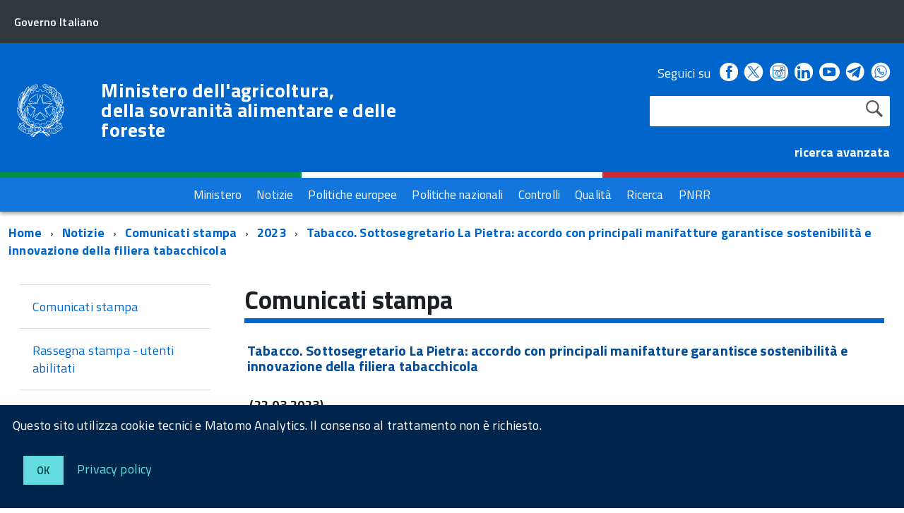

--- FILE ---
content_type: image/svg+xml
request_url: https://www.masaf.gov.it/flex/TemplatesUSR/Site/IT/images/logo75.svg
body_size: 22003
content:
<?xml version="1.0" encoding="UTF-8" standalone="no"?>
<svg
   xmlns:dc="http://purl.org/dc/elements/1.1/"
   xmlns:cc="http://creativecommons.org/ns#"
   xmlns:rdf="http://www.w3.org/1999/02/22-rdf-syntax-ns#"
   xmlns:svg="http://www.w3.org/2000/svg"
   xmlns="http://www.w3.org/2000/svg"
   xml:space="preserve"
   enable-background="new 0 0 135 150"
   viewBox="0 0 75 84.29171"
   height="84.29171"
   width="75"
   y="0px"
   x="0px"
   id="Layer_1"
   version="1.1"><metadata
     id="metadata3771"><rdf:RDF><cc:Work
         rdf:about=""><dc:format>image/svg+xml</dc:format><dc:type
           rdf:resource="http://purl.org/dc/dcmitype/StillImage" /><dc:title></dc:title></cc:Work></rdf:RDF></metadata><defs
     id="defs3769" /><g
     transform="matrix(0.56572714,0,0,0.56572714,-0.69259145,36.817254)"
     id="g30"><path
       d="m 102.538,33.74833 c 0.671,0 1.612,0.34 1.376,0.904 -0.234,0.568 -0.501,1.521 -1.031,1.585 -0.529,0.06 -1.56,-0.688 -1.56,-1.354 0,-0.666 0.545,-1.135 1.215,-1.135 z"
       id="path3742"
       style="clip-rule:evenodd;fill:#0066cc;fill-rule:evenodd" /><path
       d="m 44.217,52.02233 c 0.737,0.368 1.474,0.368 2.211,0 l -0.553,-0.87 -1.263,-1.104 c -0.685,-0.368 -1.238,-0.027 -1.659,1.024 z"
       id="path3744"
       style="clip-rule:evenodd;fill:#0066cc;fill-rule:evenodd" /><path
       d="m 81.96,77.60433 c -0.21,0.368 -0.079,0.736 0.396,1.104 0.474,0.371 0.867,0.448 1.183,0.238 z"
       id="path3746"
       style="clip-rule:evenodd;fill:#6f7072;fill-rule:evenodd" /><path
       d="m 133.047,4.64533 c 0.421,-2.842 0.132,-4.632 -0.867,-5.369 -1.054,-0.737 -2.344,-0.5 -3.869,0.71 -0.896,-0.474 -2.105,-0.026 -3.633,1.342 0.264,-0.684 0.289,-1.289 0.079,-1.815 1.369,-0.632 2.251,-1.33 2.646,-2.092 0.395,-0.763 0.593,-1.961 0.593,-3.593 0.157,-1 1.078,-2.79 2.763,-5.369 1.157,-2.58 0.342,-3.475 -2.447,-2.685 1.525,-1.369 2.289,-2.554 2.289,-3.554 0.105,-0.948 -0.289,-2.158 -1.185,-3.632 -0.368,-0.842 -0.921,-1 -1.658,-0.474 0.263,-0.526 0.408,-1.158 0.435,-1.895 0.026,-0.736 -0.461,-2.29 -1.461,-4.659 -0.157,-3.105 -0.896,-4.395 -2.21,-3.869 -0.211,-1.631 -0.738,-3.185 -1.58,-4.658 -1.264,-1.895 -2.263,-2.396 -2.999,-1.5 -2.055,-3.053 -3.977,-4.316 -5.765,-3.791 -0.054,-1.315 -0.501,-2.5 -1.343,-3.552 -0.474,-2 -1.054,-3.395 -1.737,-4.186 -0.948,-0.368 -1.605,0.159 -1.974,1.58 -0.158,-1.158 -0.526,-2.369 -1.106,-3.633 -0.579,-1.263 -1.499,-1.92 -2.763,-1.973 -0.474,-0.053 -0.921,0.026 -1.344,0.237 -0.841,-0.527 -1.551,-0.79 -2.131,-0.79 -1.79,-1.895 -3.421,-2.053 -4.895,-0.475 l -0.238,-1.657 c -0.527,-1.948 -1.579,-2.369 -3.159,-1.263 -2.578,-2.685 -4.789,-4.449 -6.632,-5.291 -1.527,-0.526 -2.528,-0.395 -3.001,0.396 -0.789,-0.79 -1.633,-1.291 -2.526,-1.501 -0.896,-0.21 -1.737,-0.447 -2.526,-0.711 -1.211,-0.052 -1.737,0.606 -1.58,1.974 -1.895,0.106 -3.197,0.435 -3.909,0.987 -0.71,0.553 -0.894,1.33 -0.552,2.33 0.342,1 1.118,1.816 2.33,2.447 -0.316,0.369 -0.447,0.948 -0.395,1.737 0.053,0.79 0.894,1.448 2.525,1.974 1.212,0.316 2.396,0.342 3.554,0.079 -0.263,1.21 0.158,1.974 1.263,2.29 1.526,1.58 3.422,1.975 5.686,1.185 l -0.237,1.5 3.08,1.263 c 0.105,1.475 0.789,2.527 2.054,3.158 l 1.207,0.522 c -0.261,0.03 -1.392,0.965 -1.407,1.114 -0.251,0.292 -0.928,1.746 0.717,2.067 1.252,0.143 2.623,0.271 3.939,0.243 0.033,0.388 0.269,1.018 0.519,1.467 0.225,0.475 0.775,1.167 1.697,2.167 0.855,0.93 2.467,1.848 3.827,2.425 -0.088,0.098 -0.461,1.124 -0.802,2.067 -0.417,1.152 -0.633,3.021 0.172,4.024 -0.175,-0.086 -0.929,0.441 -1.2,0.859 -0.982,1.52 1.148,3.7 1.486,4.45 -0.165,-0.019 -0.754,0.279 -1.064,0.501 -0.732,0.521 -0.483,3.138 1.598,3.585 0.521,0.251 2.912,1.64 4.105,2.856 0.233,0.238 0.903,1.498 1.858,2.752 0.51,0.67 1.049,1.799 2.297,1.827 1.14,3.693 3.019,7.22 5.271,10.664 -0.011,0.107 2.057,2.302 2.8,4.289 -0.251,1.285 -0.222,2.39 -0.227,2.453 -0.271,2.539 -0.729,4.87 -1.369,6.991 -2.24,-1.081 -2.604,0.393 -2.937,1.841 0.057,-0.073 -1.041,-0.214 -1.187,0.291 0.097,-0.876 -1.345,-1.647 -1.999,-1.182 -0.018,0.011 -0.719,0.505 -1.153,0.835 -0.147,0.112 -0.276,-0.723 -0.324,-1.347 -0.022,-0.428 -0.106,-1.894 0.167,-2.468 0.043,-0.094 0.572,-0.727 0.9,-1.315 0.665,-1.192 0.179,-4.948 -0.642,-7.547 -0.247,-0.779 -0.759,-1.151 -1.208,-1.328 -0.182,-0.071 -1.361,-0.004 -1.586,0.901 -0.063,-0.514 -0.893,-0.819 -1.508,-0.965 -1.727,-0.41 -3.574,2.907 -3.368,5.988 -1.257,-0.996 -2.915,-0.679 -2.714,1.048 0.282,2.415 3.915,6.707 4.025,8.645 -1.087,-0.971 -3.552,-0.995 -3.555,1.36 -0.002,0.716 0.583,1.929 0.827,2.447 -0.503,2.511 2.395,4.352 4.76,6.722 -0.042,1.122 0.343,1.137 0.704,1.574 -0.43,0.663 -3.078,4.835 -3.113,4.934 -0.128,0.053 -1.956,-0.972 -2.558,-0.441 -0.64,0.567 -1.159,1.339 -1.459,1.798 l 0.317,2.925 c 0.211,1.21 -0.435,2.566 -1.936,4.063 -1.5,1.501 -2.487,2.882 -2.961,4.147 -0.263,0.947 -1.29,1.975 -3.078,3.079 -0.105,-0.315 -0.527,-0.817 -1.264,-1.501 -0.105,-0.21 -0.316,-0.287 -0.632,-0.234 -1.79,0.473 -5.396,2.536 -10.818,5.222 -0.943,0.477 -2.286,1.671 -4.023,4.671 h -3.079 c -0.843,-1 -1.737,-1.617 -2.686,-2.459 -0.684,-0.526 -1.895,-0.582 -3.631,0.312 -1.632,-0.369 -3.263,-0.148 -4.896,0.903 -1,0.369 -1.737,0.384 -2.21,0.174 l -3.869,-4.214 c -8.001,-3.369 -12.371,-4.881 -13.108,-4.513 -0.789,0.474 -1.368,1.149 -1.736,2.043 -0.79,-0.367 -1.974,-1.371 -3.554,-3.005 l -2.447,-2.764 c -1.79,-1.999 -2.527,-3.896 -2.211,-5.688 l 0.395,-2.447 c 0.053,-0.368 0,-0.659 -0.158,-0.869 -0.579,-0.631 -1.604,-1.01 -2.131,-1.118 -0.113,-0.046 -0.455,-0.165 -0.844,1.262 0.103,0.34 -2.526,-3.464 -2.562,-3.594 0.708,-0.758 1.964,-3.005 2.681,-5.617 0.811,-2.959 1.187,-6.224 1.154,-7.472 0.124,-0.234 0.156,-0.298 0.299,-0.438 1.224,-0.939 2.777,-9.728 2.43,-11.842 -0.158,-0.843 -0.356,-1.276 -0.593,-1.303 -0.237,-0.027 -0.461,0.04 -0.671,0.197 l 0.474,-0.948 c 0.263,-0.685 0.263,-1.131 0,-1.342 -0.157,-0.167 -1.582,-0.145 -2.819,0.482 -0.151,-1.372 -0.801,-3.384 -1.135,-4.112 -0.111,-0.243 -0.454,0.018 -0.465,0.024 -2.21,1.339 -3.192,4.27 -3.978,7.905 l -0.634,0.581 c -2.834,3.551 -5.102,7.685 -6.07,12.334 -0.474,-0.739 -0.744,-1.806 -1.165,-3.201 -0.421,-1.392 -0.552,-2.328 -0.395,-2.801 0.421,-0.736 0.29,-1.421 -0.395,-2.054 -0.527,-0.527 -1.211,-2.895 -2.053,-7.106 0.052,-1.105 0.5,-2.764 1.342,-4.974 0.842,-2.211 2.25,-5.011 4.093,-8.17 0.1,-0.137 0.917,-1.024 1.168,-1.087 2.734,-0.679 14.879,-16.416 13.605,-23.743 -0.202,0.878 5.216,-8.647 5.652,-10.605 l 0.67,-0.218 0.79,-0.315 c 2.632,-1.053 4.87,-2.177 6.923,-3.125 l 3.184,-1.691 c 2.211,-0.947 4.317,-2.237 6.317,-3.869 2.105,-1.842 3.237,-3.763 3.395,-5.764 -0.368,-0.474 -1.447,-0.737 -3.237,-0.79 0.948,-1.053 1.448,-2.158 1.5,-3.317 -0.685,-0.947 -2.737,-1.105 -6.159,-0.473 -3.579,0.895 -6.712,2.29 -9.396,4.185 -2.738,1.737 -5.199,3.856 -7.383,6.356 -2.185,2.5 -3.935,5.093 -5.25,7.778 l 1.579,-3.632 c 0.79,-1.737 1.632,-3.764 2.527,-6.08 0.263,-1.105 0.276,-1.895 0.039,-2.369 -0.236,-0.473 -0.75,-0.605 -1.539,-0.395 -0.842,0.21 -2.369,1.316 -4.58,3.316 -2.422,2.475 -4.567,5.528 -6.435,9.16 -1.869,3.631 -3.146,6.5 -3.83,8.606 0.368,-2.368 0.316,-4.395 -0.158,-6.08 -0.263,-0.685 -0.842,-0.869 -1.736,-0.553 -0.843,0.58 -1.685,1.448 -2.527,2.606 -0.842,1.158 -1.658,2.277 -2.447,3.355 -0.79,1.08 -1.725,2.619 -2.803,4.62 -1.079,2 -2.027,4.37 -2.843,7.106 -0.816,2.738 -1.435,6.37 -1.856,10.896 -0.263,2.896 -0.052,6.002 0.632,9.318 0.842,3.316 1.684,5.764 2.526,7.343 0.843,1.58 1.632,2.501 2.37,2.764 0.473,1.158 1.105,3.08 1.895,5.766 0.421,1.262 0.605,2.223 0.552,2.882 -0.052,0.655 0.119,1.118 0.514,1.382 0.395,0.263 0.723,0.788 0.987,1.577 0.684,2.528 1.605,4.87 2.763,7.03 -0.21,1.157 -0.315,2.314 -0.315,3.471 -2.526,-7.313 -4.58,-12.843 -6.159,-16.581 -3.053,-6.789 -5.449,-9.895 -7.186,-9.316 -0.845,0.316 -1.371,1.079 -1.581,2.29 -0.053,0.473 -0.053,1.684 0,3.631 0.052,1.948 0.236,4.002 0.552,6.158 1.58,7.002 4.291,12.847 8.134,17.531 l 5.764,6.791 c 1.158,1.157 2.263,2.013 3.316,2.563 1.053,0.554 2.027,0.697 2.922,0.435 1.315,2.107 2.974,4.316 4.975,6.634 1.263,1.946 2.58,2.868 3.948,2.763 0.579,1.263 1.447,1.896 2.606,1.896 l 1.184,-0.157 c 1.631,1.578 3.106,2.84 4.421,3.79 l -1.5,4.264 c -2.632,0.368 -5.054,0.578 -7.265,0.631 -2.053,-1.476 -4.947,-3.475 -8.685,-6.002 l -0.237,-4.737 c -0.106,-1.631 0.184,-3.001 0.868,-4.105 0.158,-0.895 -0.342,-1.712 -1.5,-2.447 -1.737,-0.842 -2.475,-1.186 -3.212,-1.027 -0.315,0.104 -0.054,0.396 -0.054,0.869 v 0.295 c 0,-0.239 0.103,-0.319 0.405,-0.218 2.21,0.582 3.208,1.318 3.049,2.213 -0.685,1.156 -1.015,2.475 -0.962,3.947 l 0.071,4.106 c -2.79,-1.841 -5.795,-3.476 -9.005,-4.896 0.368,-0.052 0.788,-0.095 1.261,-0.119 0.474,-0.027 0.789,-0.196 0.947,-0.512 0.157,-0.319 -0.133,-0.501 -0.87,-0.554 -1.631,0 -2.683,0.13 -3.158,0.396 -0.368,0.42 -0.29,0.865 0.237,1.339 3.79,1.896 7.132,3.79 10.028,5.688 4.579,2.896 8.132,5.263 10.659,7.106 2.475,-0.052 5.948,-0.396 10.423,-1.027 l 6.791,-1.262 c 2.789,-0.529 5.685,-0.975 8.685,-1.343 1.105,-0.158 2.5,-0.264 4.186,-0.315 1.684,-0.053 3.237,-0.187 4.658,-0.396 1.369,2.58 2.211,4.842 2.527,6.791 0.158,1 0.026,1.554 -0.395,1.659 -6.265,2.313 -10.765,3.775 -13.502,4.379 -2.737,0.606 -5.212,1.146 -7.423,1.62 -5.526,0.999 -10.975,1.816 -16.344,2.447 -1.369,-0.368 -5.317,-2.395 -11.844,-6.08 -4.633,-2.787 -7.87,-5.053 -9.712,-6.788 -2.105,-2.265 -2.948,-3.632 -2.526,-4.109 1.368,-2.262 2.29,-4.264 2.763,-5.999 0.21,-0.736 0.263,-1.314 0.158,-1.735 -0.579,-1.792 -0.158,-2.714 1.264,-2.767 3.526,-0.21 5.896,-0.263 7.106,-0.157 0.526,0.052 0.869,-0.105 1.026,-0.474 l 1.185,-2.367 -0.711,-0.315 -0.967,1.578 -0.01,-1.596 v 2.069 l -8,0.157 c -0.685,0 -1.499,0.263 -1.948,0.789 -0.447,0.526 -0.584,1.581 -0.164,3.159 0.053,0.578 -0.035,1.08 -0.141,1.501 -0.368,1.683 -1.373,3.737 -2.953,6.156 -0.21,0.372 -0.133,0.923 0.261,1.659 0.396,0.739 1.375,1.896 2.954,3.475 0.685,0.684 1.72,1.528 3.115,2.527 1.395,0.999 3.854,2.528 7.381,4.579 4.158,2.476 8.131,4.526 11.921,6.161 0.79,0.052 6.053,-0.659 15.791,-2.132 l 0.079,0.865 c -2.79,2.107 -4.58,2.978 -5.369,2.605 -1.106,0.105 -1.448,0.922 -1.026,2.451 0.315,0.684 0.895,1.157 1.736,1.42 l 1.027,1.185 2.921,1.736 c 1.105,0.315 2.158,0.315 3.158,0 0.948,-0.368 1.58,-1.186 1.895,-2.447 l 0.311,-0.312 3.164,-3.163 2.289,-1.735 c 1.79,-0.315 2.948,-0.946 3.475,-1.896 0.105,-0.842 0.342,-1.367 0.71,-1.578 l 2.764,-1.896 c 0.105,-0.263 1.237,0.186 3.396,1.343 1.053,0.263 1.974,0.21 2.764,-0.158 l 2.053,-1.185 c 1.843,0.424 5.079,2.714 9.712,6.872 -0.053,0.474 0.237,1.023 0.868,1.658 0.368,0.474 1.369,0.866 3.001,1.182 l 1.104,2.055 1.106,0.396 c 1.63,0.053 3.157,-0.529 4.579,-1.739 l 1.737,-0.554 c 0.895,-0.684 1.29,-1.368 1.186,-2.052 l -0.712,-0.712 -1.501,-0.393 c -1.896,-0.897 -3.814,-2.106 -5.763,-3.632 l -1.264,-0.95 c 5.738,1.003 12.869,1.791 21.398,2.37 1.052,0.21 2.46,-0.33 4.224,-1.62 1.763,-1.287 7.093,-5.091 15.989,-11.409 1.317,-1.42 2.369,-3.051 3.158,-4.895 -0.789,-0.736 -1.487,-1.788 -2.092,-3.159 -0.604,-1.367 -0.987,-2.524 -1.145,-3.475 -0.211,-0.895 -0.237,-1.697 -0.079,-2.409 0.157,-0.708 -0.079,-1.381 -0.71,-2.013 -0.265,-0.368 -0.87,-0.603 -1.816,-0.708 -1.685,-0.157 -3.58,-0.133 -5.686,0.077 -1.001,-0.105 -1.579,-0.34 -1.737,-0.712 l 0.079,-1.893 c 0.158,-0.842 -0.079,-1.21 -0.71,-1.104 -2.317,0.578 -3.712,1.156 -4.187,1.735 -0.684,0.736 -0.657,1.525 0.081,2.37 0.578,0.525 0.867,1.129 0.867,1.816 -0.315,3.475 -0.604,5.816 -0.867,7.026 -3.845,3.054 -6.45,4.923 -7.819,5.606 -1.104,0.368 -3.578,0.21 -7.421,-0.474 -0.843,-0.736 -1.448,-2.002 -1.816,-3.79 1.315,-0.789 2.711,-1.739 4.185,-2.844 1,-0.157 1.843,-0.354 2.526,-0.593 0.686,-0.234 1.027,-0.88 1.027,-1.935 0.684,-0.264 1.184,-0.842 1.499,-1.736 l 4.581,-5.525 c 1.473,-1.266 3.078,-2.002 4.815,-2.213 2.105,-0.157 4.844,-1.343 8.212,-3.552 0.527,-0.582 0.527,-1.396 0,-2.45 1.001,-0.579 2.633,-2.209 4.896,-4.896 0.894,-1.262 1.104,-2.657 0.631,-4.183 2.105,-2.528 3.291,-4.526 3.554,-6.003 0.21,-1.314 0.184,-2.738 -0.079,-4.263 0.999,-0.632 1.697,-1.172 2.094,-1.62 0.395,-0.445 0.591,-1.066 0.591,-1.855 0,-0.788 -0.29,-1.447 -0.868,-1.974 1.529,-2.152 1.713,-4.1 0.554,-5.837 z m -73.564,-63.01 c 0,1 -0.5,2.105 -1.711,3.316 -1.843,1.685 -4.043,3.238 -6.807,4.659 -2.764,1.422 -6.465,3.105 -10.465,5.053 v -0.473 c 5,-4 10.03,-7.264 14.61,-9.792 1.211,-0.737 0.739,-0.947 -0.682,-0.632 -1.58,0.79 -3.29,1.764 -5.184,2.922 -3.159,2.053 -6.225,4.08 -9.225,6.08 l 0.085,-0.948 c 6.001,-5.264 10.926,-8.658 14.769,-10.186 1.896,-0.42 3.504,-0.42 4.61,0.001 z m -17.91,1.895 c 2.869,-2.369 6.303,-4.211 10.304,-5.528 1.948,-0.526 3.632,-0.763 5.053,-0.71 0.685,0.158 0.869,0.552 0.553,1.184 l -1.737,2.29 c -1.527,0.211 -3.619,1.08 -6.277,2.606 -2.659,1.527 -5.515,3.554 -8.567,6.08 l -1.105,0.711 c -0.579,-0.422 -1.632,-0.237 -3.158,0.552 4.843,-4.053 9.054,-7.133 12.634,-9.238 2.316,-1.158 3.658,-1.974 4.027,-2.448 -1.159,0.316 -2.79,1.041 -4.896,2.172 -2.106,1.131 -5.58,3.487 -10.423,7.066 l -4.659,4.185 c 2.631,-3.579 5.382,-6.553 8.251,-8.922 z m -4.856,8.765 c 0.842,-0.475 1.421,-0.659 1.737,-0.553 0.21,0.527 0.263,1.25 0.158,2.172 -0.105,0.922 -0.79,2.856 -2.054,5.803 l -2.921,5.686 c -2.053,0.263 -4,1.211 -5.843,2.843 0.948,-1.631 2.093,-3.5 3.435,-5.606 1.343,-2.105 3.435,-5.264 6.278,-9.475 0.473,-0.79 0.487,-0.987 0.04,-0.592 -0.448,0.396 -1.646,1.908 -3.593,4.541 -1.948,2.631 -4.553,6.712 -7.817,12.238 -0.895,1.369 -3.041,4.667 -6.581,10.097 l 0.432,-1.224 4.744,-8.399 4.563,-8.528 c 2.157,-3.845 4.632,-6.845 7.422,-9.003 z m -19.346,19.344 c 2.105,-3.421 4.633,-8.264 7.581,-14.528 0.895,-1.843 2.21,-3.922 3.948,-6.237 0.526,-1.212 0.237,-1.186 -0.869,0.079 -2.579,3.211 -5.58,8.291 -9.001,15.239 l 1.5,-3.79 c 0.264,-0.842 1.106,-2.75 2.527,-5.725 1.421,-2.974 2.816,-5.33 4.185,-7.067 1.369,-1.737 2.316,-2.869 2.843,-3.395 1.895,-1.632 3,-2.395 3.316,-2.291 0.263,0.211 0.342,0.553 0.237,1.026 l -3.869,9.95 c -2.527,4.895 -5.843,10.001 -9.949,15.317 -1.737,1.896 -2.816,3.106 -3.238,3.633 -0.42,0.526 -0.762,1.026 -1.026,1.5 l 0.316,-1.342 z m 2.133,9.003 c -1.106,2.053 -1.949,3.895 -2.527,5.527 l -0.632,-0.079 1.658,-5.132 z m -5.843,13.422 0.552,-2.29 0.474,-2.29 1.263,-0.238 -1.58,4.265 -1.105,3.71 z m -0.317,-8.606 c 0.369,-2.369 0.869,-4.527 1.5,-6.474 l 0.632,0.79 z m -3,15.712 -0.315,-0.631 c -0.315,-0.474 0.236,-3.554 1.658,-9.239 -0.527,4.212 -0.974,7.502 -1.343,9.87 z m -1.184,-4.5 c -0.422,-2.158 -0.171,-6.699 0.75,-13.621 0.921,-6.922 2.092,-11.857 3.513,-14.805 0.685,-1.526 0.658,-1.764 -0.079,-0.711 -3.211,5.475 -5.08,13.555 -5.605,24.241 -0.106,3.737 0.105,6.435 0.631,8.093 0.527,1.658 1.132,2.619 1.816,2.882 0.368,0.21 0.763,0.184 1.187,-0.079 -0.048,-0.014 -0.299,1.419 -0.245,1.736 -1.41,-0.633 -2.445,-1.704 -3.074,-3.197 -0.632,-1.5 -1.224,-3.46 -1.777,-5.883 -0.553,-2.421 -0.776,-5.316 -0.671,-8.685 0.264,-4 0.842,-7.896 1.737,-11.687 1.316,-5.264 4,-10.264 8.054,-15.002 0.895,-1 1.448,-1.237 1.659,-0.711 0.21,2.105 0.197,4.145 -0.04,6.119 -0.237,1.974 -0.75,4.171 -1.54,6.594 -2.054,6.843 -3.29,11.448 -3.711,13.818 -0.789,2.792 -1.658,6.423 -2.605,10.898 z m 2.34,7.581 v -1.264 c 2,-2.158 1.765,-4.211 2.501,-6.159 l 2.773,-7.106 3.22,-7.501 c 1.737,-3.369 4.189,-7.211 7.295,-11.528 1.842,-2.157 3.49,-3.316 4.91,-3.474 0.37,0.527 0.377,1.606 0.008,3.237 -0.368,1.632 -0.997,3.343 -1.892,5.132 -0.06,0.022 -0.133,0.054 -0.052,0.098 -3.403,6.267 -6.702,10.813 -9.896,13.641 l 5.446,-8.844 2.6,-4.737 c 1,-1.79 1.172,-2.422 0.54,-1.895 -5.316,8.001 -8.526,13.028 -9.579,15.081 -1.053,2.053 -2.13,3.974 -3.129,5.764 -1.001,1.79 -2.007,3.185 -2.322,4.185 -0.315,1 -0.423,2.79 -2.423,5.37 z m 21.189,3.237 c -0.158,2.369 -0.685,5.317 -1.579,8.844 -0.053,-2.896 -0.184,-4.844 -0.395,-5.845 l 0.711,-1.973 c 0.053,-0.685 -0.08,-0.711 -0.396,-0.079 l -0.473,0.867 -0.079,-1.578 1.184,-1.501 c 0.79,-0.788 1.133,-0.368 1.027,1.265 z m -1.184,-4.264 c 0.684,-0.158 0.815,0.158 0.395,0.947 l -1.5,2.211 c -0.105,-0.895 -0.237,-1.658 -0.395,-2.291 0.527,-0.367 1.026,-0.656 1.5,-0.867 z m -6.238,3.711 c 1.105,-4.369 2.158,-6.685 3.158,-6.948 0.58,1.527 1.054,4.356 1.422,8.488 0.368,4.134 0.368,7.857 0,11.175 -0.474,4.211 -1.184,7.051 -2.132,8.527 l -1.026,2.208 c 0,-3.264 0.04,-5.922 0.118,-7.973 0.079,-2.055 0.158,-4.779 0.237,-8.173 0.079,-3.396 0.302,-7.252 0.671,-11.568 0.21,-1.053 0.158,-1.289 -0.158,-0.71 -0.843,4.37 -1.343,9.975 -1.501,16.819 l -0.079,4.499 -0.158,6.16 -1.026,-1.186 c -0.737,-3.685 -1.053,-7.552 -0.948,-11.605 0.159,-3.002 0.633,-6.238 1.422,-9.713 z m -6.988,13.226 c 0.869,-3.871 2.855,-7.882 5.961,-12.042 -0.526,2.158 -0.816,3.764 -0.869,4.815 -2.316,4.001 -4.106,7.977 -5.369,11.925 -0.315,1.21 -0.579,2.657 -0.79,4.341 -0.156,-2.156 0.199,-5.172 1.067,-9.039 z m 5.173,6.592 -1.737,-2.209 1.263,-3.159 c -0.053,1.735 0.105,3.527 0.474,5.368 z m 15.949,32.611 1.105,-3.159 3.632,2.37 z m 8.685,-1.578 -5.922,-3.555 -5.448,-3.633 -1.026,-1.343 c -0.316,-0.368 -0.75,-0.445 -1.303,-0.235 -0.553,0.211 -0.987,-0.105 -1.304,-0.946 -1.421,0.841 -2.869,0.525 -4.342,-0.95 l -2.606,-3.156 -2.447,-4.186 -0.869,-0.632 c -0.499,0.319 -1.052,0.432 -1.657,0.344 -1.03,-0.137 -2.211,-0.82 -3.396,-2.079 -0.737,-0.688 -2.317,-3.397 -4.738,-8.135 -3.21,-6.107 -5.395,-10.711 -6.553,-13.817 -0.842,-2.581 -1.395,-4.211 -1.658,-4.895 -0.264,-0.685 -0.369,-0.698 -0.317,-0.041 0.053,0.658 0.448,2.134 1.185,4.424 0.736,2.289 2.105,5.645 4.106,10.066 1.736,3.579 3.448,6.844 5.132,9.789 -3.896,-4.211 -6.712,-8.159 -8.449,-11.844 -1.737,-3.633 -2.896,-6.999 -3.474,-10.105 -0.263,-1.106 -0.422,-2.805 -0.475,-5.094 -0.052,-2.289 -0.026,-3.565 0.079,-3.83 0.263,-0.79 0.632,-1.131 1.106,-1.026 0.315,0 1.04,0.75 2.171,2.25 1.132,1.5 2.671,4.87 4.619,10.108 1.948,5.234 3.145,8.671 3.593,10.305 0.448,1.63 0.895,3.051 1.342,4.264 0.448,1.209 0.987,2.447 1.619,3.709 0.947,1.894 1.895,3.184 2.843,3.871 1.249,0.884 2.16,1.041 2.759,0.467 l -2.888,-5.165 c -0.262,-0.115 -0.558,-0.137 -0.898,-0.042 -0.058,0.004 -0.093,-0.018 -0.147,-0.018 -0.003,0 -0.004,0.021 -0.005,0.021 -0.121,-0.004 -0.205,-0.046 -0.311,-0.063 -0.119,-0.021 -0.252,-0.031 -0.351,-0.073 -0.093,-0.039 -0.153,-0.116 -0.228,-0.176 -0.089,-0.07 -0.191,-0.126 -0.255,-0.225 -0.058,-0.088 -0.079,-0.214 -0.116,-0.322 -0.038,-0.112 -0.094,-0.207 -0.11,-0.34 -0.034,-0.267 -0.027,-0.579 0.023,-0.937 0.105,-0.946 0.448,-2.577 1.026,-4.895 1.159,-3.896 2.816,-7.763 4.975,-11.605 -0.263,1.683 -0.395,3.103 -0.395,4.264 -1.948,4.368 -3.369,7.896 -4.264,10.578 -0.474,1.949 -0.448,2.896 0.079,2.844 l 0.631,-0.316 -0.473,-1.104 0.315,-0.869 0.948,1.658 0.553,-0.396 0.474,0.711 -0.474,0.712 3.553,5.13 0.869,-0.708 0.632,0.708 c -1.053,1.056 -1.475,1.739 -1.264,2.055 0.949,1.735 1.816,3.131 2.606,4.187 1.58,2.313 2.869,2.973 3.869,1.974 0.315,-0.263 0.711,-0.21 1.184,0.158 0.474,0.368 1.001,1.157 1.58,2.366 l -0.079,-1.816 -2.921,-2.763 -1.659,-3.316 c -1.369,-1.946 -2.342,-3.447 -2.921,-4.499 -0.579,-1.055 -1.303,-2.317 -2.171,-3.79 -0.868,-1.476 -1.934,-3.135 -3.197,-4.976 l 0.237,-0.869 2.527,3.078 c 2.264,2.896 3.855,5.095 4.776,6.596 0.921,1.5 1.461,1.854 1.619,1.065 l 0.474,-1.5 0.71,0.396 -0.473,3.079 -0.158,0.946 c -0.054,0.736 0.092,1.171 0.434,1.305 0.342,0.129 0.645,0.617 0.908,1.458 0.158,0.526 0.987,1.62 2.488,3.278 1.5,1.658 3.079,3.054 4.737,4.184 1.659,1.132 3.027,2.055 4.106,2.766 1.08,0.709 1.593,1.406 1.54,2.09 l 1.5,0.315 -0.394,-1.893 0.947,-0.239 c 0.474,0.316 0.869,0.898 1.185,1.739 1.369,1.052 2.553,1.894 3.553,2.524 z m -25.898,-25.662 0.475,-0.473 2.21,3.709 -0.238,0.474 z m 3.711,7.423 0.869,-1.108 2.053,2.925 1.185,2.132 0.395,1.182 c -0.736,-0.368 -1.368,-0.919 -1.896,-1.658 l -1.263,-1.655 z m 27.478,17.289 -3.396,-2.366 c -1.368,-1.634 -2.368,-2.815 -3,-3.556 -0.631,-0.736 -1.237,-1.263 -1.815,-1.578 -0.844,-0.473 -1.527,-0.631 -2.054,-0.473 -0.368,0.104 -0.762,0.631 -1.184,1.577 l -0.158,-0.157 c 0.21,-0.895 0.54,-1.448 0.987,-1.659 0.447,-0.21 1.014,-0.157 1.698,0.158 l 3.789,1.816 6.475,2.447 c 1.58,1.687 2.553,2.844 2.921,3.475 -1.315,0.159 -2.737,0.263 -4.263,0.316 z m 2.053,16.504 c -2.211,2.16 -4.711,4.211 -7.501,6.16 l -0.948,-0.315 c 1.632,-1.003 3.948,-2.633 6.949,-4.898 l 1.343,-1.5 -0.711,-0.077 c -1,0.894 -2.145,1.802 -3.435,2.724 -1.29,0.923 -2.776,1.803 -4.461,2.645 l -2.291,1.107 0.396,0.474 1.737,0.234 c 1,0.632 1.421,1.267 1.263,1.897 -0.527,0.789 -1.369,0.894 -2.526,0.315 l -1.895,-1.027 c -0.685,-0.684 -1.369,-1.157 -2.053,-1.42 l -0.79,-0.631 0.315,-0.717 2.369,1.022 h 0.711 l -0.395,-1.496 2.843,-1.773 c 0.736,-0.262 1.053,-0.73 0.947,-1.361 l 0.237,-1.432 c 1.21,0.263 2.526,0.059 3.948,-0.597 1.421,-0.659 2.763,-1.042 4.026,-1.147 0.791,0.526 0.764,1.129 -0.078,1.813 z m 33.005,-123.019 0.159,-1.816 -1.501,0.315 c -1.421,0.475 -2.843,0.053 -4.263,-1.263 -0.949,0.158 -1.344,-0.21 -1.186,-1.105 0.368,-0.79 0.263,-1.21 -0.315,-1.263 l -2.29,0.237 c -1.475,-0.21 -2.447,-0.632 -2.922,-1.263 -0.316,-0.527 -0.105,-1.185 0.633,-1.974 -1.422,-0.58 -2.304,-1.21 -2.646,-1.895 -0.342,-0.685 -0.132,-1.237 0.631,-1.659 0.763,-0.42 2.172,-0.5 4.226,-0.236 -0.474,-0.58 -0.607,-1.185 -0.395,-1.816 0.052,-0.631 1.42,-0.289 4.105,1.026 l 1.578,0.948 c 0.422,-0.79 1.132,-1.026 2.133,-0.711 1.21,0.579 2.343,1.277 3.395,2.092 1.054,0.816 2.236,1.987 3.554,3.514 1.105,-0.737 1.895,-0.579 2.368,0.473 l 0.236,1.895 c -1.157,-1.105 -2.578,-1.184 -4.264,-0.236 l -1.104,-0.474 c -1.526,-1.842 -2.448,-3.238 -2.765,-4.186 -0.315,-1.21 -0.473,-1.315 -0.473,-0.315 0.053,1.053 0.684,2.396 1.895,4.027 -2.315,-0.736 -4.015,-1.684 -5.093,-2.843 -1.079,-1.158 -1.909,-2.131 -2.487,-2.921 -0.578,-0.947 -0.815,-0.947 -0.71,0 0.631,1.159 1.501,2.238 2.604,3.238 -0.841,-0.369 -1.632,-0.737 -2.368,-1.106 -1.843,-0.789 -3.369,-1.21 -4.579,-1.263 -0.58,0 -0.606,0.105 -0.079,0.315 2.054,0.527 3.54,1.014 4.46,1.461 0.923,0.448 1.541,0.855 1.857,1.224 -1.475,0.632 -3.002,0.921 -4.581,0.869 -1,-0.053 -1.446,-0.026 -1.342,0.079 0.105,0.105 0.421,0.211 0.947,0.315 1.895,0.211 3.816,10e-4 5.764,-0.631 1.422,0.737 3.08,1.447 4.976,2.132 -1.159,0.263 -2.291,0.79 -3.396,1.58 -0.421,0.526 -0.211,0.552 0.631,0.079 0.843,-0.632 2.105,-1.027 3.79,-1.185 l 1.343,0.552 c -0.104,1.422 0.237,2.869 1.026,4.344 l -0.868,0.315 z m 9.003,8.446 c -2.949,0.053 -3.542,-0.019 -3.71,-0.472 -0.11,-0.35 -0.172,-0.67 0.866,-1.263 l 0.533,-0.896 c -1.713,-0.783 -3.294,-1.713 -3.377,-3.841 l 1.422,-0.553 c 0.631,-0.736 0.646,-1.29 0.04,-1.658 -0.606,-0.369 -0.936,-1.343 -0.988,-2.921 0.58,-1.263 2,-1.263 4.266,0 0.999,-1.948 2.21,-2.527 3.63,-1.737 -1.524,0 -2.421,0.658 -2.684,1.974 -0.158,0.842 -0.158,1.869 0,3.08 -0.526,-0.737 -1.159,-1.368 -1.896,-1.895 -1.422,-0.736 -1.685,-0.658 -0.789,0.236 0.895,0.895 1.686,1.816 2.369,2.764 -1.159,0.947 -2.421,1.369 -3.79,1.264 -0.474,0.21 -0.395,0.342 0.236,0.395 0.631,0.158 1.369,0.105 2.211,-0.158 -0.105,0.842 0.172,2.24 0.54,3.081 0.499,0.719 1.165,1.354 1.947,1.931 -0.367,0.105 -0.668,0.301 -0.826,0.669 z m 1.657,1.503 c -0.053,-0.632 0.5,-0.987 1.658,-1.066 1.157,-0.079 1.342,-0.408 0.553,-0.987 -1.527,-0.527 -2.789,-1.422 -3.79,-2.685 -0.684,-0.895 -0.684,-1.526 0,-1.895 l 1.185,-0.315 0.553,-0.711 -0.71,-2.764 c -0.211,-1.421 0.184,-2.421 1.183,-3 1.422,-0.21 2.817,0.211 4.185,1.264 0.053,-0.737 0.541,-0.96 1.463,-0.671 0.92,0.29 1.775,2.25 2.564,5.883 l 1.264,0.473 c 0.421,-1 0.763,-1.5 1.027,-1.5 0.421,0 0.842,0.868 1.263,2.606 1.054,0.947 1.554,2.5 1.501,4.658 -0.684,0.895 -1.054,2 -1.104,3.317 l -0.633,-1.422 c -0.368,-1.579 -0.526,-3.237 -0.474,-4.974 -0.053,-0.736 -0.132,-0.736 -0.236,0 -0.158,1.527 -0.185,2.816 -0.079,3.869 -1.422,-1.843 -2.949,-3.5 -4.581,-4.975 -0.315,-1.158 -0.421,-2.474 -0.315,-3.948 -0.158,-1.263 -0.289,-1.552 -0.395,-0.869 -0.105,1.58 -0.053,3.053 0.157,4.422 -1.211,-1.21 -2.631,-2.974 -4.264,-5.291 -0.42,-0.736 -0.604,-0.894 -0.552,-0.473 0.999,1.895 2.053,3.474 3.157,4.738 1.106,1.263 2,2.263 2.686,3 -1.369,-0.422 -2.554,-0.698 -3.553,-0.829 -1.002,-0.132 -1.922,-0.409 -2.764,-0.83 -0.79,-0.158 -0.764,0.026 0.077,0.552 0.476,0.316 1.437,0.606 2.883,0.869 1.448,0.264 2.803,0.711 4.067,1.343 0.684,0.42 1.605,1.5 2.763,3.237 l 0.948,2.132 c -1.475,-0.789 -3.106,-1.342 -4.896,-1.658 -1.788,-0.316 -2.842,-0.605 -3.157,-0.869 -1.369,-0.579 -1.527,-0.526 -0.474,0.159 0.315,0.315 1.434,0.67 3.355,1.065 1.922,0.395 3.776,1.145 5.566,2.25 l 0.157,0.473 c -0.368,0.422 -0.499,1.001 -0.395,1.737 l 0.553,1.58 c -0.474,-0.58 -1.131,-0.315 -1.974,0.79 0.315,-0.685 0.236,-1.316 -0.237,-1.895 -0.736,-1.105 -2.526,-2.29 -5.37,-3.553 l -0.473,0.869 c -2.316,-0.738 -3.763,-2.106 -4.342,-4.106 z m 19.226,39.361 c -0.552,-0.816 -1.343,-2.066 -2.368,-3.751 -1.025,-1.685 -1.776,-3.053 -2.251,-4.105 -0.474,-1.053 -0.553,-2.132 -0.237,-3.237 0.315,-1.106 0.579,-1.948 0.791,-2.527 0.21,-0.579 0.184,-0.685 -0.079,-0.316 -0.633,1.105 -1.08,2.185 -1.343,3.237 l -1.579,-4.501 c 0.157,-1.789 1.105,-4.078 2.843,-6.868 0.526,-0.948 0.474,-1.027 -0.159,-0.238 -1.578,2.105 -2.605,4.238 -3.078,6.396 l -2.447,-5.448 c -0.053,-1 0.578,-2.896 1.895,-5.685 0.684,-1.475 0.526,-1.422 -0.475,0.158 -0.842,1.579 -1.446,3.053 -1.816,4.421 -0.736,-3 -1.446,-5.554 -2.132,-7.659 l -0.553,-0.158 0.316,0.869 c 0.42,2.632 1.001,4.922 1.737,6.87 -1,-0.895 -2.132,-1.632 -3.395,-2.21 -0.686,-0.368 -0.686,-0.29 0,0.237 1.525,0.895 2.685,1.79 3.473,2.685 0.632,1.474 1.212,2.816 1.737,4.027 -0.946,-0.685 -2.552,-1.473 -4.815,-2.369 -0.843,-0.158 -0.843,-0.053 0,0.316 2.842,1.158 4.605,2.29 5.289,3.395 l 1.58,4.185 c -0.579,0 -1.343,-0.868 -2.29,-2.605 -0.791,-1.475 -2.765,-2.896 -5.922,-4.265 -0.631,-0.263 -0.922,-0.815 -0.868,-1.658 0.105,-0.579 0.71,-0.816 1.816,-0.711 -0.317,-0.895 -0.686,-1.605 -1.106,-2.132 l -0.631,-0.947 c -0.843,-1.737 -0.344,-2.605 1.499,-2.606 -0.684,-1.053 -0.921,-1.868 -0.71,-2.447 -0.053,-1 0.184,-1.974 0.71,-2.922 0.315,-0.632 0.554,-1.263 0.712,-1.895 0.999,0.58 1.907,1.066 2.725,1.46 0.814,0.396 1.25,1.119 1.302,2.171 l -0.394,2.448 c 0.157,0.474 0.578,0.315 1.262,-0.474 0.684,-0.947 1.237,-1.5 1.658,-1.658 0.579,0.263 1.133,0.737 1.658,1.421 0.526,1 0.342,2.843 -0.552,5.527 l -0.869,2.211 c 1.79,-2.369 3.237,-3.5 4.342,-3.395 0.368,0.263 0.487,0.803 0.356,1.618 -0.132,0.816 -0.132,1.671 0,2.566 0.131,0.895 -0.172,1.659 -0.908,2.29 -0.736,0.632 -1.238,1.658 -1.501,3.079 1.685,-1.263 2.368,-1.026 2.053,0.711 l -0.946,3.396 c -0.264,1.631 0,2.395 0.789,2.29 0.79,-0.105 1.276,0 1.462,0.315 0.183,0.315 0.223,0.869 0.117,1.659 -0.474,1.105 -0.684,1.829 -0.631,2.171 0.053,0.342 0.196,0.632 0.433,0.869 0.238,0.237 0.751,0.184 1.541,-0.158 0.789,-0.342 1.184,-0.105 1.184,0.71 0,0.817 0.014,1.606 0.04,2.37 0.026,0.763 0.275,1.514 0.751,2.25 0.368,0.527 0.841,0.869 1.42,1.026 l 0.712,-0.869 c -1.054,0.053 -1.541,-0.631 -1.461,-2.053 0.077,-1.421 0.065,-2.526 -0.04,-3.316 -0.421,-1 -0.842,-1.553 -1.264,-1.659 -0.421,-0.105 -1.395,-2.737 -2.921,-7.896 l 1.658,0.079 c 1.21,4.422 2.185,6.804 2.921,7.146 0.736,0.342 1.08,0.736 1.027,1.184 -0.053,0.447 0.079,1.408 0.395,2.882 0.946,-0.264 1.5,-1.132 1.658,-2.606 0.263,-1.369 -0.132,-2.421 -1.186,-3.158 -1.104,-0.632 -1.737,-1.21 -1.895,-1.738 -0.315,-0.895 0.026,-1.447 1.027,-1.658 0.578,-0.315 -0.817,-1.579 -4.185,-3.789 -1.737,-1.212 -2.266,-2.291 -1.58,-3.238 0.263,-0.473 0.751,-0.46 1.461,0.04 0.71,0.5 1.171,0.619 1.381,0.356 0.368,-0.737 0.079,-1.251 -0.867,-1.54 -0.949,-0.29 -1.396,-0.619 -1.343,-0.987 -0.053,-1.631 -0.027,-2.736 0.078,-3.316 0.105,-0.58 0.053,-1.263 -0.157,-2.053 -0.579,-0.842 -1.685,-0.79 -3.317,0.158 0.37,-0.895 0.461,-1.764 0.277,-2.606 -0.185,-0.842 -0.593,-1.658 -1.224,-2.448 l -0.789,-2.448 c -0.212,-0.843 0.263,-1.421 1.42,-1.737 -0.368,-1.632 -0.368,-2.79 0,-3.475 0.368,-0.737 0.633,-1.342 0.791,-1.816 0.157,-0.474 0.631,-0.526 1.42,-0.158 0.79,0.368 2.053,1.763 3.79,4.185 0.844,-0.948 1.658,-0.605 2.449,1.026 0.946,1.474 1.314,3.238 1.104,5.291 1.947,-1.053 2.631,-0.343 2.053,2.132 0.843,1.737 1.355,3.092 1.539,4.066 0.185,0.974 0.026,1.882 -0.474,2.725 -0.499,0.841 -0.736,1.486 -0.71,1.935 0.026,0.447 0.211,0.434 0.553,-0.04 0.342,-0.474 1.04,-0.869 2.093,-1.185 0.684,1.474 0.974,2.448 0.868,2.921 0,0.58 -0.356,1.211 -1.065,1.895 -0.711,0.685 -1.119,1.501 -1.225,2.448 0,0.474 0.237,0.71 0.711,0.71 l 1.421,-0.395 c 0.736,-0.105 0.763,0.474 0.079,1.737 -0.736,1.368 -1.276,2.526 -1.618,3.474 -0.342,0.948 -0.514,1.711 -0.514,2.291 -0.053,1.21 -0.263,1.921 -0.631,2.132 0.105,-1.527 0.064,-3.119 -0.119,-4.777 -0.185,-1.659 -0.514,-3.513 -0.987,-5.567 0.421,-0.368 1.001,-1.605 1.737,-3.711 0.368,-1.052 0.29,-1.184 -0.236,-0.395 -0.579,1.58 -1.159,2.553 -1.737,2.921 -0.578,-1.947 -1.212,-4.316 -1.896,-7.106 0.789,-1.316 1.29,-2.974 1.501,-4.975 0.053,-1.685 -0.053,-1.816 -0.315,-0.395 -0.317,2.001 -0.896,3.553 -1.737,4.659 -0.686,-2.21 -1.422,-4.29 -2.211,-6.238 0.263,-1.105 0.368,-2.395 0.315,-3.869 -0.053,-1.473 -0.184,-1.526 -0.395,-0.158 0,1.105 -0.133,2.053 -0.396,2.843 l -1.736,-4.422 -1.105,-2.526 c -0.368,-0.842 -0.5,-0.842 -0.395,0 l 1.025,3.316 c -0.789,-0.895 -1.527,-1.552 -2.211,-1.974 -0.684,-0.42 -0.815,-0.395 -0.395,0.079 1.159,1 2.158,2.079 3,3.237 0.686,1.685 1.369,3.422 2.055,5.212 -2.002,-1.685 -3.396,-2.632 -4.187,-2.842 -0.999,-0.369 -0.999,-0.184 0,0.552 1.422,0.895 3.106,2.475 5.054,4.738 0.632,1.842 1.236,3.632 1.816,5.37 -1.001,-0.58 -2.211,-1.737 -3.633,-3.475 -0.631,-0.631 -0.657,-0.526 -0.078,0.315 1.158,1.737 2.5,3.264 4.026,4.58 l 1.186,4.816 c -1.212,-1.21 -2.791,-2.448 -4.739,-3.711 -0.841,-0.526 -0.894,-0.421 -0.157,0.315 1.685,1.211 3.448,3.001 5.291,5.37 0.525,1.475 0.763,4.185 0.71,8.133 -0.053,1 -0.789,1.737 -2.211,2.21 l -0.315,3.791 -1.974,0.079 c -1.051,-1.472 -1.855,-2.617 -2.407,-3.433 z m 2.575,3.703 c 0.315,-0.105 1.025,-0.018 1.709,-0.018 -0.736,4 -1.586,8.383 -2.27,11.119 l -1.106,-0.631 c 0.949,-3.79 1.458,-8.048 1.667,-10.47 z m -14.024,22.511 c -0.29,-0.235 -1.172,-0.961 -2.644,-2.171 -1.317,-1.156 -1.738,-2.208 -1.265,-3.158 -0.368,-0.474 -0.697,-1.027 -0.987,-1.659 -0.289,-0.631 -0.224,-1.248 0.198,-1.854 0.421,-0.606 1.394,-0.329 2.921,0.831 0.263,-0.897 0.263,-1.739 0,-2.528 -0.263,-0.789 -0.578,-1.577 -0.946,-2.37 -0.686,-1.262 -1.343,-2.342 -1.975,-3.236 -0.58,-1.21 -0.712,-1.895 -0.396,-2.053 0.315,-0.158 0.816,0.053 1.5,0.632 1.316,-1.421 2.185,-1.829 2.605,-1.224 0.422,0.605 0.765,1.619 1.027,3.04 0.263,1.422 0.289,2.895 0.079,4.423 l -0.315,0.316 0.315,0.315 c 0.104,0.315 -0.026,1.5 -0.395,3.552 0,0.421 0.131,0.845 0.395,1.266 -0.105,-0.635 -0.132,-1.108 -0.079,-1.424 0.053,-0.263 0.225,-0.88 0.514,-1.854 0.289,-0.974 0.433,-1.525 0.433,-1.658 0,-0.13 0.017,-0.225 -0.404,-0.277 0.473,-0.158 0.55,-0.382 0.682,-0.67 0.132,-0.291 0.157,-0.578 0.079,-0.869 -0.079,-0.288 -0.132,-1.119 -0.158,-2.486 -0.026,-1.369 -0.157,-2.409 -0.395,-3.12 -0.236,-0.71 -0.382,-1.263 -0.435,-1.658 -0.053,-0.395 -0.368,-0.618 -0.946,-0.671 -0.581,-0.052 -1.396,0.527 -2.449,1.737 0.475,-2.263 0.961,-3.777 1.462,-4.54 0.5,-0.764 1.013,-0.987 1.539,-0.671 0.526,0.315 0.868,0.658 1.025,1.026 0.158,0.368 0.396,0.302 0.712,-0.197 0.315,-0.5 0.578,-0.671 0.789,-0.514 0.21,0.159 0.435,0.474 0.672,0.947 0.236,0.475 0.408,0.974 0.514,1.501 0.104,0.526 0.196,1.486 0.274,2.882 0.079,1.395 -0.091,2.329 -0.512,2.803 -0.423,0.475 -0.633,1.054 -0.633,1.737 0.105,2.738 0.315,4.092 0.633,4.067 0.315,-0.028 0.696,-0.239 1.145,-0.632 0.447,-0.396 0.842,-0.54 1.184,-0.435 0.342,0.105 0.54,0.87 0.593,2.29 0.053,1.42 0.184,1.567 0.395,0.435 0.21,-1.133 0.606,-1.697 1.185,-1.697 0.579,0 0.685,1.525 0.315,4.579 -2.053,1.841 -3.526,3.369 -4.421,4.579 -0.315,-1.314 -0.329,-2.236 -0.04,-2.763 0.289,-0.527 0.552,-1.118 0.79,-1.777 0.237,-0.659 0.434,-1.252 0.593,-1.778 0.421,-1.262 0.342,-1.367 -0.238,-0.315 -0.315,0.631 -0.593,1.186 -0.827,1.658 -0.238,0.474 -0.514,0.947 -0.829,1.424 -0.107,-0.845 -0.449,-2.346 -1.027,-4.502 -0.474,-1.473 -0.605,-1.448 -0.395,0.077 0.42,2.476 0.71,4.87 0.867,7.188 -0.894,-0.946 -1.802,-1.764 -2.724,-2.447 -0.921,-0.688 -1.724,-1.423 -2.407,-2.212 -0.58,-0.368 -0.686,-0.315 -0.315,0.157 0.631,0.842 1.565,1.83 2.801,2.963 1.238,1.129 1.988,1.88 2.251,2.248 0.264,0.371 0.421,0.687 0.474,0.95 -0.474,0.631 -1.025,1.29 -1.658,1.974 -0.368,-0.211 -0.579,-0.568 -0.631,-1.066 -0.054,-0.505 -0.226,-0.873 -0.515,-1.111 z m -28.306,28.859 c 0.631,-0.736 1.446,-1.392 2.447,-1.974 4.474,-2.209 7.448,-3.499 8.921,-3.867 0.264,-0.105 0.502,-0.028 0.712,0.234 l 0.631,0.793 -0.867,0.55 c -0.527,0.421 -1.186,0.607 -1.976,0.555 -0.685,-0.053 -1.604,0.172 -2.763,0.669 -1.157,0.502 -1.791,1.199 -1.896,2.094 -0.211,0.631 -0.5,1.027 -0.868,1.185 -1.158,0.632 -2.211,1.186 -3.159,1.659 l -2.447,-0.158 z m 6.711,2.629 h -0.395 l -0.011,-0.187 c -0.273,0.108 -0.556,0.136 -0.859,0.253 l -2.604,-0.362 2.763,-1.362 0.701,1.312 c 0.126,-0.053 0.242,-0.105 0.361,-0.154 l -0.351,-1.337 c -0.264,-0.894 0.053,-1.722 0.946,-2.251 0.843,-0.632 1.764,-0.951 2.765,-0.846 0.421,0.052 0.447,0.753 0.079,2.229 -0.267,0.621 -1.42,1.523 -3.439,2.368 z m -11.529,10.166 -0.395,-1.267 -2.131,2.687 -1.738,1.104 c -0.789,0.684 -1.605,0.946 -2.447,0.788 l -2.764,-1.339 1.421,-0.712 0.394,0.315 c -0.263,0.789 0.053,0.684 0.949,-0.315 l 2.447,-2.37 c 0.158,-1.42 -0.184,-3.25 -1.026,-5.487 -0.842,-2.237 -1.474,-3.643 -1.895,-4.225 -0.105,-0.474 -1.316,-0.579 -3.633,-0.316 1.369,-0.684 2.975,-0.736 4.817,-0.157 l 1.895,0.789 1.031,-0.438 -0.147,-0.141 -1.753,-0.841 0.948,0.08 0.805,0.761 0.223,0.105 -0.075,0.035 0.549,0.519 c 2.684,2.896 4.196,4.87 4.54,5.922 0.342,1.053 0.381,2.08 0.117,3.079 -0.999,1.319 -1.711,1.791 -2.132,1.424 z m 18.873,11.366 0.867,0.162 -0.315,0.393 -2.053,0.631 c -0.896,0.789 -1.948,1.318 -3.159,1.581 l -1.341,-0.238 -0.317,-0.946 c 0.317,-0.474 0.724,-0.817 1.225,-1.027 0.5,-0.211 1.146,-0.393 1.935,-0.555 l 1.895,0.319 z m -2.923,-0.435 c -1.422,0 -2.315,0.903 -2.685,0.903 h -1.105 c -1.527,-2 -2.736,-2.457 -3.631,-3.351 l -3.711,-3.138 c 0.684,-0.367 2.157,-0.129 4.421,0.503 z m 11.292,-16.499 c 1.526,0.13 2.684,0.066 3.475,-0.196 1.42,-0.579 4.342,-2.738 8.764,-6.476 4.264,-3.212 7.869,-5.449 10.818,-6.711 0.895,-0.526 0.935,-0.908 0.117,-1.146 -0.814,-0.235 -2.039,-0.354 -3.671,-0.354 -0.527,0.421 -0.475,0.765 0.158,1.027 0.736,-0.053 1.262,0 1.579,0.157 -3.527,1.841 -6.476,3.686 -8.844,5.526 0.21,-1.21 0.394,-3.289 0.552,-6.237 -0.053,-0.947 -0.368,-1.789 -0.946,-2.528 -0.368,-0.526 0.082,-0.999 1.451,-1.42 l 1.057,-0.315 v 1.735 l -1.451,-0.393 0.183,0.789 c 0.315,0.578 0.906,0.975 1.75,1.185 l 4.267,0.235 1.899,-0.077 c 2.211,0.053 3.293,0.592 3.24,1.619 -0.052,1.024 0.024,1.985 0.235,2.883 0.369,2.262 1.266,4.421 2.688,6.473 -0.315,0.946 -1,2.055 -2.052,3.316 l -4.108,2.686 c -3.525,2.524 -8.317,5.817 -14.371,9.87 -4.315,0.105 -9.5,-0.238 -15.555,-1.027 -4.369,-0.578 -9.395,-1.683 -15.08,-3.316 l -1.265,-0.315 0.553,-0.555 c 0.896,-1.156 1.383,-1.932 1.462,-2.328 0.079,-0.396 -0.072,-1.29 -0.416,-2.686 -0.342,-1.396 -0.979,-3.04 -2.979,-4.934 v -0.473 l 1.203,-0.158 c 3.265,0.211 6.183,0.631 8.734,1.263 2.553,0.631 5.597,1.209 9.124,1.735 3.422,0.634 5.902,1.013 7.429,1.146 z m -5.922,-2.094 c -1.369,-0.21 -3.58,-0.603 -6.634,-1.185 l 2.765,-0.946 c 1.474,0.315 2.315,0 2.525,-0.947 0.212,1.104 0.661,2.132 1.344,3.078 z m 16.502,-23.291 c -1.052,1.156 -1.396,2.366 -1.025,3.632 -1.475,0.789 -2.896,1.946 -4.264,3.475 -1.369,1.525 -2.409,2.815 -3.121,3.868 -0.71,1.052 -1.46,1.683 -2.249,1.896 -0.896,0.421 -1.921,0.21 -3.08,-0.635 l -0.315,1.975 -5.291,3.239 -2.605,1.104 c 0.211,-0.526 0.342,-1.42 0.395,-2.686 l 0.948,-0.789 c 3.633,-1.894 5.738,-3.633 6.316,-5.21 0.736,-1.318 1.527,-2.409 2.369,-3.278 0.843,-0.87 1.448,-1.936 1.815,-3.198 l 0.079,-1.894 -0.236,-1.974 c 0.842,0.946 1.605,1.157 2.289,0.631 1.106,-2.055 2.29,-3.962 3.554,-5.726 1.265,-1.764 2.605,-3.408 4.027,-4.933 1.422,-1.529 2.631,-2.819 3.632,-3.871 l -0.078,1.974 c -3.159,3.896 -5.134,6.554 -5.923,7.977 -2.684,4.054 -4.5,7.266 -5.448,9.632 -0.578,1.314 -1.422,2.37 -2.526,3.159 -0.843,0.421 -1.475,0.869 -1.895,1.343 -0.368,0.684 -0.158,0.866 0.631,0.551 0.525,-0.526 1.106,-0.919 1.737,-1.182 1.159,-0.582 3.632,-3.317 7.423,-8.212 l -0.079,-2.767 0.868,-1.5 c -0.053,1.528 0.078,2.37 0.395,2.527 0.315,0.158 0.75,-0.276 1.304,-1.304 0.552,-1.024 1.907,-3.854 4.065,-8.485 -0.474,1.42 -0.5,2.657 -0.079,3.71 -1.264,0.894 -1.605,2.423 -1.025,4.579 z m 17.728,-17.531 c -0.185,1.318 -0.619,2.451 -1.303,3.397 -2.16,2.472 -3.054,3.948 -2.687,4.421 0.579,1 0.474,2.132 -0.315,3.395 -1.158,1.424 -2.684,3.001 -4.579,4.736 0.526,1.056 0.132,1.95 -1.185,2.687 -1.527,0.841 -3.212,1.577 -5.053,2.212 3.421,-2.58 5.526,-5.344 6.316,-8.292 1.104,-0.999 2.079,-1.658 2.921,-1.974 0.738,-0.474 0.869,-0.684 0.396,-0.632 -0.949,0.368 -1.95,0.947 -3.002,1.736 1,-1.999 1.711,-4.159 2.132,-6.473 2.053,-2.002 3.344,-3.58 3.869,-4.74 0.736,-1.104 0.763,-1.34 0.079,-0.709 -0.789,1.315 -2,2.711 -3.633,4.184 0.738,-2.262 1.396,-4.79 1.975,-7.581 0.263,-1.63 0.184,-1.921 -0.237,-0.866 l -0.788,2.764 c -0.37,-1.104 -0.791,-1.95 -1.265,-2.528 l 1.027,3.316 c -0.212,1.315 -0.712,3.184 -1.5,5.606 -0.738,-2.104 -1.712,-4 -2.923,-5.683 -1.104,-1.371 -1.289,-1.396 -0.553,-0.081 1.212,1.739 2.211,4.028 3.002,6.868 -0.633,2.528 -1.369,4.632 -2.211,6.318 -0.633,-0.946 -1.29,-1.605 -1.976,-1.974 -0.526,-0.263 -0.526,-0.105 0,0.474 0.686,0.684 1.237,1.367 1.658,2.055 -0.631,1.524 -1.46,2.867 -2.485,4.024 -1.027,1.157 -2.041,2.132 -3.042,2.921 1.264,-1.946 1.685,-4.105 1.264,-6.473 0,-0.421 0.33,-0.764 0.987,-1.027 0.657,-0.263 0.882,-0.554 0.672,-0.869 -0.579,-1.157 -0.87,-2.079 -0.868,-2.763 0.421,-0.211 1.052,-0.211 1.894,0 0.686,-0.474 0.619,-1.146 -0.196,-2.013 -0.817,-0.87 -1.329,-2.121 -1.54,-3.752 0,-0.946 0.632,-1.29 1.896,-1.027 0.579,-0.053 0.631,-0.736 0.158,-2.051 l -1.343,-1.816 c -0.949,-2.107 -0.553,-2.868 1.185,-2.29 l 2.053,1.263 c 1.368,0.525 2.026,-0.396 1.975,-2.763 0,-0.526 0.406,-0.646 1.224,-0.358 0.814,0.291 1.565,-0.325 2.249,-1.854 0.686,-0.736 1.211,-0.053 1.579,2.055 -0.157,2.791 0.526,4.106 2.053,3.948 0.263,0.158 0.303,0.894 0.12,2.209 z m 2.368,-6.792 c 0.079,0.526 -0.04,0.961 -0.355,1.305 -0.316,0.34 -0.921,0.642 -1.816,0.904 l -0.868,-1.585 c 0.053,-1.262 -0.368,-2.482 -1.264,-3.641 0.368,-0.316 0.948,-0.65 1.737,-0.965 0.578,-0.265 0.473,0.025 -0.315,0.13 -0.843,0.158 -1.502,0.962 -1.975,0.962 h -0.157 c 0.473,-2 1.237,-3.62 2.289,-5.146 0.264,-0.686 0.105,-0.787 -0.473,-0.05 -0.896,1.263 -1.686,2.505 -2.369,3.926 -0.317,-0.316 -0.554,-0.946 -0.712,-1.788 -0.21,-1 -0.368,-1.053 -0.473,-0.105 0.157,1.211 0.394,2.067 0.71,2.593 -1.157,1.79 -2.079,2.495 -2.764,2.126 0.421,-2.526 0.974,-5.188 1.659,-7.979 1.209,-1.21 2.263,-1.607 3.157,-1.186 1.264,-1 2.344,-1.186 3.238,-0.554 0.473,0.79 0.684,1.565 0.631,2.329 -0.053,0.763 -0.315,1.618 -0.789,2.565 0.999,0 1.527,0.396 1.58,1.185 -0.423,1.79 -1.265,3.079 -2.528,3.868 1.159,0.214 1.778,0.58 1.857,1.106 z"
       id="path3748"
       style="clip-rule:evenodd;fill:#ffffff;fill-rule:evenodd" /><path
       d="m 21.091,62.64533 c 0.009,0.183 0.192,0.172 0.383,0.337 0.735,0.494 1.446,0.28 1.942,-0.638 0.668,-0.923 0.444,-1.631 -0.292,-2.118 -0.383,-0.344 -0.383,-0.344 -0.713,0.214 z m -10.422,-6.976 c 0.944,0.669 1.501,1.171 2.509,-0.134 0.499,-0.736 0.451,-1.623 -0.104,-1.956 -0.185,-0.161 -0.551,-0.323 -0.551,-0.323 -0.186,0.008 -0.176,0.189 -0.354,0.2 z m 14.977,7.366 c 0.139,-0.723 0.282,-1.263 -0.27,-1.768 l 0.167,-0.192 c 0.357,0.165 0.75,0.501 1.11,0.659 0.374,0.157 0.744,0.494 1.292,0.638 l -0.173,0.183 c -0.178,-0.165 -0.726,-0.309 -0.89,0.049 -0.163,0.376 -0.603,2.174 -0.766,2.725 l -0.542,3.058 2.237,-1.894 c 0.333,-0.375 1.699,-1.707 1.858,-2.065 0.333,-0.558 -0.038,-0.711 -0.225,-0.887 l -0.019,-0.348 c 0.375,0.33 0.736,0.495 0.931,0.66 0.373,0.161 0.731,0.318 0.925,0.49 l 0.009,0.168 c -0.742,-0.487 -1.414,0.438 -2.104,1.007 l -4.443,4.169 -0.365,-0.168 z m -5.73,1.098 c -0.157,0.368 -0.648,1.114 -0.629,1.462 -0.16,0.368 0.194,0.533 0.577,0.869 l -0.169,0.179 c -0.37,-0.329 -0.747,-0.487 -1.306,-0.831 -0.366,-0.15 -0.739,-0.479 -1.106,-0.638 l -0.02,-0.364 c 0.368,0.168 0.741,0.505 0.91,0.137 0.341,-0.204 0.85,-0.937 1.01,-1.309 l 1.642,-2.759 c 0.154,-0.365 0.66,-1.098 0.826,-1.298 0.151,-0.536 -0.214,-0.697 -0.583,-0.855 l 0.172,-0.189 c 0.374,0.337 0.922,0.488 1.302,0.821 0.364,0.157 0.743,0.497 1.11,0.659 0.916,0.48 1.693,1.504 0.859,2.805 -0.821,1.469 -2.273,1.186 -3.199,0.529 -0.182,0.011 -0.555,-0.329 -0.555,-0.329 z m -3.972,-6.336 c 0.157,-0.368 0.656,-1.111 0.824,-1.298 0.151,-0.539 -0.216,-0.701 -0.583,-0.858 l 0.348,-0.211 3.902,2.479 -1.004,1.476 -0.185,-0.164 c 0.663,-1.098 0.275,-1.438 -0.646,-2.104 l -0.562,-0.326 c -0.178,-0.171 -0.178,-0.171 -0.519,0.204 l -1.49,2.398 c 1.116,0.838 1.632,0.276 2.132,-0.295 l 0.18,-0.011 c -0.319,0.564 -0.661,0.937 -0.831,1.301 -0.326,0.555 -0.487,0.908 -0.824,1.291 l -0.189,-0.176 c 0.659,-1.098 0.283,-1.434 -0.637,-1.925 l -0.994,1.662 c -0.163,0.357 -0.498,0.739 -0.479,1.087 0.029,0.54 0.403,0.891 0.775,1.034 0.926,0.491 1.468,0.635 2.312,-0.284 l 0.18,-0.011 -0.985,1.642 -4.46,-2.978 0.16,-0.186 c 0.2,0.165 0.558,0.333 0.91,0.13 0.163,-0.189 0.667,-0.93 1.007,-1.294 z m -4.312,2.458 c 0.028,0.536 0.038,0.712 0.417,1.055 l -0.162,0.189 c -0.198,-0.168 -0.386,-0.336 -0.569,-0.515 -0.194,-0.165 -0.555,-0.145 -0.742,-0.309 l 0.13,-0.908 0.028,-2.851 c -0.028,-0.533 -0.028,-0.533 -0.405,-0.873 l -0.833,1.118 c -0.167,0.368 -0.659,1.101 -0.819,1.466 0.019,0.357 0.207,0.525 0.574,0.688 l -0.169,0.186 c -0.368,-0.158 -0.744,-0.494 -1.104,-0.663 -0.386,-0.326 -0.763,-0.669 -1.302,-0.81 l 0.16,-0.189 c 0.371,0.161 0.558,0.322 0.903,0.13 0.352,-0.196 0.854,-0.939 1.013,-1.294 l 1.822,-2.78 c 0.172,-0.193 0.671,-0.93 0.84,-1.29 0.153,-0.365 -0.217,-0.53 -0.405,-0.694 l -0.018,-0.358 c 0.558,0.33 0.934,0.667 1.494,0.993 0.366,0.154 0.74,0.497 0.932,0.662 0.932,0.666 1.692,1.515 0.862,2.805 -0.837,1.122 -1.733,1.172 -2.647,0.674 z m 51.287,2.366 -1.476,-2.759 -0.456,2.98 z m -22.892,5.207 c 0.178,0.344 0.192,0.873 0.377,1.217 0.191,0.344 0.538,0.337 0.884,0.326 0.701,-0.2 1.032,-0.901 0.833,-1.771 -0.019,-0.698 -0.385,-1.045 -0.744,-1.375 -0.522,-0.154 -0.865,0.021 -1.223,0.031 l -0.344,0.011 z m -0.23,-2.079 0.175,-0.004 c 0.339,-0.199 0.686,-0.21 0.863,-0.386 0.337,-0.357 0.324,-0.876 0.311,-1.396 -0.199,-0.865 -0.561,-1.202 -1.252,-1.182 -0.171,0.176 -0.534,0.183 -0.534,0.183 0,0 0.01,0.344 0.014,0.522 z m -5.506,2.931 c 0.009,0.344 0.206,1.042 0.381,1.393 0.194,0.337 0.541,0.326 0.887,0.144 0.872,-0.024 1.207,-0.726 1.004,-1.771 -0.193,-0.519 -0.385,-1.038 -0.913,-1.203 -0.351,-0.157 -0.873,-0.144 -1.397,0.039 l -0.182,0.003 z m -0.401,-1.917 0.346,-0.172 c 0.344,-0.011 0.691,-0.018 0.866,-0.368 0.342,-0.358 0.332,-0.719 0.318,-1.231 -0.198,-0.873 -0.572,-1.381 -1.44,-1.188 0,0 -0.347,0.011 -0.524,0.193 l 0.009,0.347 z m 26.776,-3.079 c 0.014,0.522 -0.311,1.402 -0.129,1.743 0.014,0.529 0.538,0.336 0.894,0.326 l 0.009,0.354 c -0.355,0.011 -0.71,0.021 -1.057,0.028 -0.349,0.183 -0.69,0.192 -1.043,0.2 l -0.004,-0.172 c 0.518,-0.187 0.685,-0.372 0.852,-0.905 0.149,-0.873 0.131,-1.567 0.284,-2.282 l 0.76,-4.716 0.348,-0.007 2.773,5.333 c 0.182,0.34 0.545,0.862 0.733,1.199 0.183,0.171 0.53,0.161 0.877,0.153 l 0.01,0.344 c -0.348,0.011 -0.873,0.025 -1.219,0.211 -0.525,0.014 -1.043,0.199 -1.394,0.207 l -0.004,-0.169 c 0.164,-0.186 0.693,-0.196 0.497,-0.715 -0.004,-0.172 -0.179,-0.519 -0.184,-0.69 l -0.743,-1.214 -2.27,0.421 z m -3.265,-4.456 0.178,-0.004 0.42,2.258 -0.185,0.004 c -0.387,-1.213 -1.285,-2.055 -2.328,-1.858 -1.753,0.221 -1.87,2.311 -1.651,4.05 0.406,1.735 1.146,3.461 2.894,3.24 1.22,-0.379 1.546,-1.431 1.509,-2.826 l 0.17,-0.183 0.42,2.605 -0.365,-0.513 c -0.51,0.712 -1.205,0.901 -1.905,1.095 -1.915,0.406 -3.534,-0.947 -3.945,-3.201 -0.238,-2.266 0.769,-4.215 2.681,-4.433 0.883,-0.199 1.414,-0.038 2.12,0.288 z m -7.168,3.327 c -0.01,-0.354 -0.197,-1.041 -0.206,-1.389 -0.367,-0.34 -0.71,-0.329 -0.892,-0.326 l -0.18,-0.161 c 0.521,-0.196 1.053,-0.21 1.406,-0.221 0.519,-0.011 1.041,-0.203 1.393,-0.214 l 0.005,0.179 c -0.175,0.004 -0.526,0.193 -0.689,0.533 0.01,0.364 0.028,1.048 0.208,1.398 l 0.445,3.307 c 0.009,0.344 0.207,1.21 0.377,1.378 0.191,0.344 0.549,0.333 0.891,0.322 l 0.01,0.358 c -0.518,0.014 -0.882,0.021 -1.4,0.035 -0.347,0.179 -0.869,0.192 -1.394,0.206 l -0.004,-0.168 c 0.354,-0.011 0.697,-0.018 0.683,-0.547 0.167,-0.351 -0.028,-1.041 -0.036,-1.385 z m -6.098,1.164 c -0.01,-0.351 -0.211,-1.213 -0.221,-1.567 -0.187,-0.34 -0.7,-0.329 -0.88,-0.15 l -0.188,-0.344 c 0.526,-0.014 1.055,-0.024 1.404,-0.203 0.523,-0.015 1.058,-0.028 1.399,-0.218 l 0.176,0.344 c -0.348,0.011 -0.694,0.018 -0.861,0.368 0.009,0.347 0.208,1.21 0.218,1.57 l 0.435,3.296 c 0.219,1.396 0.575,1.732 1.8,1.525 0.343,-0.183 0.878,-0.196 1.212,-0.561 0.348,-0.354 0.334,-0.873 0.32,-1.402 l 0.345,-0.187 0.222,2.094 c -0.166,0.003 -0.35,0.01 -0.515,0.014 -1.58,0.218 -3.328,0.606 -4.9,0.827 l -0.005,-0.179 c 0.35,-0.175 0.698,-0.186 0.688,-0.536 0.166,-0.351 -0.033,-1.224 -0.042,-1.574 z m -5.598,1.01 c -0.01,-0.354 -0.205,-1.213 -0.392,-1.389 -0.184,-0.336 -0.531,-0.326 -0.888,-0.318 l -0.004,-0.169 c 0.527,-0.192 0.874,-0.203 1.41,-0.217 0.337,-0.008 0.683,-0.193 1.045,-0.204 1.044,-0.21 2.274,-0.06 2.487,1.333 0.209,1.041 -0.49,1.574 -1.179,1.953 0.529,-0.015 1.055,-0.028 1.421,0.312 0.525,0.33 0.895,0.842 1.084,1.354 0.023,0.877 -0.315,1.406 -0.654,1.768 -0.515,0.539 -1.216,0.557 -1.744,0.571 -0.167,0.182 -0.696,0.196 -1.04,0.207 -0.538,0.014 -1.057,0.196 -1.571,0.382 l -0.009,-0.34 c 0.172,-0.007 0.691,-0.021 0.677,-0.544 -0.009,-0.347 -0.2,-1.048 -0.208,-1.389 z m -5.908,1.02 c -0.01,-0.34 -0.208,-1.213 -0.217,-1.554 -0.181,-0.343 -0.538,-0.336 -0.88,-0.146 l -0.009,-0.351 c 0.347,-0.011 0.875,-0.025 1.218,-0.215 0.535,-0.014 0.882,-0.021 1.225,-0.199 0.868,-0.196 2.281,-0.06 2.501,1.501 0.202,1.048 -0.315,1.577 -1,1.935 0.528,-0.014 1.05,-0.027 1.402,0.151 0.541,0.326 0.903,0.845 0.921,1.539 0.189,0.701 -0.134,1.228 -0.655,1.764 -0.342,0.357 -1.034,0.547 -1.562,0.561 -0.536,0.015 -0.883,0.024 -1.222,0.211 -0.711,0.018 -1.049,0.21 -1.754,0.228 l -0.005,-0.182 c 0.344,-0.187 0.701,-0.197 0.869,-0.548 -0.009,-0.34 -0.209,-1.209 -0.219,-1.557 z m 59.424,0.922 -0.531,-3.204 -1.422,2.854 z m 11.901,-0.792 c 0,-0.351 -0.177,-1.238 -0.177,-1.424 -0.17,-0.536 -0.536,-0.351 -0.885,-0.351 v -0.364 c 0.349,0 0.885,0 1.414,0 0.351,0 0.888,-0.176 1.422,-0.176 v 0.354 c -0.351,0 -0.721,0 -0.885,0.364 0,0.357 0,1.245 0,1.596 l 0.351,3.212 c 0,0.357 0,1.24 0.184,1.602 0.177,0.354 0.531,0.354 0.878,0.354 v 0.175 c -0.527,0 -0.878,0 -1.412,0 -0.537,0.176 -0.89,0.176 -1.42,0.176 v -0.176 c 0.184,0 0.715,0 0.715,-0.529 0.168,-0.361 0,-1.069 0,-1.427 z m -6.976,-0.681 c 0,-0.361 0.188,-1.248 0.188,-1.599 -0.188,-0.357 -0.537,-0.544 -0.89,-0.544 l 0.183,-0.164 c 0.348,0 0.88,0.164 1.236,0.164 0.534,0.187 1.065,0.187 1.594,0.187 l -0.171,0.357 c -0.177,0 -0.717,-0.175 -0.889,0.175 -0.177,0.352 -0.177,1.249 -0.361,1.596 l -0.529,3.397 c -0.173,1.417 0,1.774 1.062,1.957 0.54,0 1.064,0.175 1.415,0 0.724,-0.361 0.724,-0.723 0.893,-1.431 h 0.359 l -0.528,2.139 c 0,-0.176 -0.362,-0.176 -0.362,-0.176 -1.776,-0.357 -3.371,-0.532 -5.134,-0.894 v -0.179 c 0.344,0 0.698,0 1.056,-0.354 0,-0.172 0.177,-1.062 0.359,-1.424 z m -7.41,1.834 c -0.177,0.354 -0.529,1.241 -0.705,1.603 0,0.525 0.528,0.525 0.705,0.712 v 0.175 c -0.357,0 -0.705,-0.175 -1.057,-0.175 -0.363,0 -0.718,-0.187 -1.064,-0.187 l 0.17,-0.164 c 0.531,0 0.701,-0.187 1.069,-0.723 0.353,-0.712 0.705,-1.42 1.064,-2.136 l 2.125,-4.271 0.351,0.169 1.062,6.062 c 0.188,0.354 0.188,1.062 0.359,1.424 0.172,0.368 0.352,0.368 0.702,0.536 v 0.18 c -0.351,0 -0.873,-0.18 -1.413,-0.18 -0.36,-0.168 -0.885,-0.168 -1.416,-0.168 l 0.177,-0.368 c 0.178,0 0.705,0.183 0.705,-0.175 0,-0.351 0,-0.712 0,-1.073 l -0.177,-1.241 -2.476,-0.361 z m -0.683,-3.646 -0.183,-0.172 c 0.183,-1.073 -0.175,-1.438 -1.059,-1.616 -0.531,0 -1.073,-0.168 -1.073,0.179 l -0.878,5.519 c 0,0.897 0,1.073 0.878,1.435 v 0.172 c -0.523,0 -1.059,-0.172 -1.583,-0.351 -0.54,0 -1.071,0 -1.603,-0.183 v -0.176 c 1.062,0 1.252,-0.175 1.421,-1.072 l 0.706,-5.522 c 0.181,-0.168 -0.359,-0.354 -0.706,-0.354 -1.069,-0.164 -1.421,-0.164 -1.592,1.248 l -0.358,-0.175 0.358,-1.788 6.023,1.069 z m -8.98,-1.196 c 0,-0.361 0.174,-1.066 0,-1.431 0,-0.351 -0.351,-0.533 -0.697,-0.533 v -0.351 c 0.517,0.172 1.059,0.351 1.413,0.351 0.532,0 1.059,0.183 1.592,0.183 l -0.181,0.172 c -0.189,0 -0.71,0 -0.879,0.361 -0.186,0.354 -0.186,1.062 -0.357,1.427 l -0.359,3.38 c -0.17,0.361 -0.17,1.244 -0.17,1.431 0,0.529 0.354,0.529 0.701,0.529 v 0.361 c -0.531,-0.189 -0.889,-0.189 -1.413,-0.361 -0.538,0 -0.885,0 -1.413,-0.183 v -0.175 c 0.344,0 0.692,0 0.875,-0.358 0.191,-0.175 0.357,-1.069 0.357,-1.416 z m 42.778,-5.339 -2.653,-1.781 1.062,3.032 z m -11.948,8.589 -2.307,-2.132 0.534,3.033 z m 10.53,-6.633 c 0,0.533 0.361,1.427 0.54,1.781 0.355,0.357 0.708,0 0.878,-0.179 l 0.183,0.357 c -0.183,0.179 -0.527,0.364 -0.882,0.54 -0.179,0.161 -0.542,0.351 -0.719,0.712 l -0.174,-0.361 c 0.351,-0.351 0.351,-0.526 0.351,-1.069 -0.351,-0.891 -0.531,-1.603 -0.701,-2.314 l -1.42,-4.628 0.17,-0.186 5.151,3.572 c 0.17,0.172 0.874,0.712 1.059,0.712 0.347,0.176 0.708,0 1.065,-0.183 v 0.358 c -0.357,0.182 -0.719,0.354 -1.065,0.708 -0.351,0.357 -0.712,0.54 -1.059,0.897 l -0.178,-0.186 c 0.178,-0.172 0.524,-0.533 0.348,-0.891 -0.17,-0.176 -0.524,-0.348 -0.708,-0.529 l -1.056,-0.716 -1.957,1.424 z m -8.861,1.29 c -0.529,-0.186 -0.893,-0.186 -1.239,0.183 l -0.181,-0.368 c 0.354,-0.172 0.527,-0.172 0.712,-0.526 0.179,0 0.531,-0.175 0.708,-0.354 l 6.916,2.317 -1.953,-2.683 c -0.354,-0.347 -0.704,-1.065 -1.065,-1.416 -0.521,-0.357 -0.712,-0.179 -1.236,0 l -0.181,-0.179 c 0.354,-0.179 0.705,-0.361 1.07,-0.537 0.173,-0.36 0.347,-0.529 0.708,-0.722 l 0.177,0.192 c -0.177,0.357 -0.538,0.357 -0.354,0.888 0.178,0.357 0.882,1.248 1.245,1.773 l 2.829,3.931 -0.177,0.172 c -0.354,0 -0.705,-0.172 -1.062,-0.357 l -6.387,-2.132 2.306,3.201 c 0.188,0.364 0.716,0.894 1.062,1.248 0.361,0.183 0.712,0 1.065,-0.186 v 0.186 c -0.179,0.364 -0.527,0.54 -0.882,0.712 -0.357,0.175 -0.53,0.354 -0.896,0.715 l -0.163,-0.179 c 0.354,-0.361 0.528,-0.536 0.354,-1.065 -0.191,-0.368 -0.542,-0.895 -0.896,-1.259 z m -3.257,7.128 c 0,0.354 0.17,1.252 0.347,1.774 0.181,0.361 0.698,0.176 0.879,0 l 0.18,0.176 c -0.36,0.186 -0.523,0.361 -0.878,0.547 -0.357,0.172 -0.712,0.347 -0.889,0.522 l -0.183,-0.176 c 0.359,-0.347 0.544,-0.532 0.359,-1.244 0,-0.716 -0.177,-1.6 -0.359,-2.311 l -0.887,-4.811 h 0.361 l 4.6,4.092 c 0.186,0.182 0.717,0.719 1.068,0.89 0.349,0.18 0.708,0 0.889,0 l 0.177,0.18 c -0.357,0.175 -0.887,0.36 -1.243,0.715 -0.351,0.179 -0.891,0.354 -1.243,0.712 l -0.179,-0.357 c 0.357,0 0.717,-0.354 0.531,-0.709 -0.174,-0.186 -0.353,-0.54 -0.706,-0.711 l -0.884,-0.719 -2.125,1.069 z"
       id="path3750"
       style="clip-rule:evenodd;fill:#ffffff;fill-rule:evenodd" /><g
       id="g3764"
       transform="translate(0,-66.66667)"><path
         d="m 18.779,83.35 c -0.471,-1.431 -1.013,-3.135 -1.18,-3.695 l -0.103,-0.347 4.069,-2.314 C 21.131,74.909 20.84,73.037 20.679,71.292 l -4.585,-0.945 -0.012,-0.358 c -0.035,-0.979 -0.035,-5.013 0,-5.993 l 0.012,-0.357 4.584,-0.945 c 0.162,-1.812 0.453,-3.684 0.884,-5.7 l -2.256,-1.265 1.542,-0.179 1.746,0.979 -0.073,0.329 c -0.491,2.23 -0.807,4.273 -0.967,6.249 l -0.027,0.339 -4.547,0.937 c -0.023,1.207 -0.023,4.009 0,5.216 l 4.547,0.937 0.028,0.338 c 0.158,1.893 0.474,3.938 0.968,6.252 l 0.069,0.326 -4.018,2.284 c 0.19,0.617 0.511,1.627 0.831,2.608 z m 8.107,13.289 c 0.398,0.55 0.764,1.052 1.018,1.389 l 4.192,-1.904 0.223,0.249 c 1.306,1.469 2.776,2.928 4.494,4.46 l 0.249,0.221 -1.908,4.235 c 0.943,0.726 3.217,2.367 4.207,3.044 l 3.401,-3.124 0.291,0.175 c 1.824,1.087 3.728,2.051 5.661,2.865 l 0.314,0.133 -0.521,4.614 c 1.156,0.403 3.814,1.266 4.971,1.616 l 2.253,-4.021 0.33,0.073 c 2.181,0.48 4.284,0.807 6.249,0.965 l 0.339,0.027 0.938,4.548 c 0.576,0.011 1.539,0.018 2.621,0.018 1.075,0 2.027,-0.007 2.593,-0.018 l 0.901,-4.506 0.335,-0.031 c 2.279,-0.225 4.323,-0.554 6.25,-1.003 l 0.331,-0.077 2.29,4.025 c 1.18,-0.354 3.845,-1.213 4.974,-1.613 l -0.521,-4.579 0.309,-0.137 c 1.972,-0.858 3.867,-1.833 5.629,-2.899 l 0.289,-0.175 3.441,3.127 c 0.983,-0.666 3.241,-2.328 4.199,-3.05 l -1.941,-4.197 0.256,-0.225 c 1.73,-1.504 3.198,-2.97 4.484,-4.484 l 0.222,-0.26 4.24,1.911 c 0.728,-0.943 2.368,-3.215 3.047,-4.204 l -3.124,-3.404 0.174,-0.291 c 1.069,-1.795 2.033,-3.688 2.864,-5.627 l 0.134,-0.309 4.614,0.487 c 0.41,-1.161 1.286,-3.808 1.595,-4.938 l -4,-2.293 0.073,-0.326 c 0.491,-2.233 0.807,-4.277 0.966,-6.249 l 0.028,-0.34 4.555,-0.938 c 0.047,-1.197 0.047,-4.011 10e-4,-5.209 l -4.556,-0.905 -0.028,-0.341 c -0.186,-2.23 -0.522,-4.329 -0.999,-6.238 l -0.083,-0.334 4.038,-2.297 c -0.33,-1.167 -1.19,-3.847 -1.587,-4.966 l -4.621,0.556 -0.132,-0.32 c -0.779,-1.899 -1.742,-3.802 -2.862,-5.655 l -0.176,-0.292 3.13,-3.407 c -0.677,-1.013 -2.326,-3.296 -3.075,-4.236 l -4.174,1.948 -0.225,-0.259 c -1.391,-1.597 -2.857,-3.065 -4.488,-4.487 l -0.256,-0.223 1.911,-4.203 c -0.948,-0.74 -3.217,-2.414 -4.232,-3.083 l -3.373,3.13 -0.292,-0.174 c -1.825,-1.088 -3.731,-2.052 -5.661,-2.865 l -0.313,-0.132 0.521,-4.592 c -1.114,-0.418 -3.791,-1.28 -4.968,-1.612 l -2.26,4.034 -0.335,-0.079 C 74.186,22.851 72.146,22.525 70.079,22.357 L 69.741,22.33 68.8,17.807 c -0.562,-0.021 -1.521,-0.034 -2.607,-0.034 -1.084,0 -2.042,0.013 -2.604,0.034 l -0.904,4.52 -0.34,0.028 c -2.232,0.187 -4.331,0.522 -6.238,0.999 l -0.333,0.083 -2.331,-4.036 c -1.149,0.332 -3.803,1.194 -4.938,1.614 l 0.521,4.59 -0.314,0.132 c -1.9,0.794 -3.792,1.757 -5.623,2.863 l -0.29,0.175 -3.438,-3.126 c -0.478,0.33 -1.253,0.887 -2.035,1.457 l 0.146,-1.229 c 0.729,-0.527 1.375,-0.984 1.682,-1.185 l 0.294,-0.192 3.46,3.147 c 1.677,-0.995 3.402,-1.873 5.137,-2.617 l -0.524,-4.605 0.32,-0.13 c 0.949,-0.387 4.749,-1.619 5.705,-1.866 l 0.335,-0.087 2.337,4.048 c 1.767,-0.422 3.683,-0.729 5.708,-0.912 l 0.907,-4.537 0.345,-0.024 h 0.001 v 0 0 l 0.01,-0.001 h 0.008 l 0.011,-0.001 v 0 0 0 h 0.001 v 0 h 0.01 v -10e-4 l 0.298,-0.021 c 0,0 0.011,-0.001 0.015,-0.001 l 0.081,-0.006 v 0.001 c 0.023,-0.001 0.032,-0.001 0.032,-0.001 h 0.349 c 0.645,-0.015 1.48,-0.021 2.197,-0.021 1.095,0 2.462,0.014 3.014,0.053 l 0.344,0.024 0.941,4.537 c 1.888,0.168 3.761,0.468 5.703,0.914 l 2.269,-4.048 0.336,0.084 c 1.007,0.251 4.844,1.487 5.75,1.87 l 0.312,0.132 -0.522,4.602 c 1.761,0.756 3.494,1.635 5.167,2.616 l 3.383,-3.14 0.293,0.176 c 0.893,0.536 4.139,2.938 4.898,3.559 l 0.271,0.221 -1.923,4.23 c 1.474,1.302 2.818,2.647 4.095,4.093 l 4.187,-1.953 0.225,0.261 c 0.652,0.756 3.017,4.03 3.562,4.901 l 0.183,0.294 -3.143,3.421 c 1.007,1.696 1.887,3.431 2.618,5.167 l 4.646,-0.558 0.126,0.33 c 0.351,0.911 1.576,4.723 1.83,5.734 l 0.085,0.335 -4.047,2.302 c 0.423,1.767 0.728,3.682 0.912,5.705 l 4.572,0.907 0.024,0.345 c 0.069,0.986 0.069,5.041 0,6.026 l -0.024,0.343 -4.572,0.941 c -0.161,1.812 -0.452,3.685 -0.886,5.705 l 4.011,2.302 -0.073,0.326 c -0.223,1.006 -1.506,4.831 -1.83,5.704 l -0.121,0.333 -4.656,-0.49 c -0.77,1.764 -1.647,3.488 -2.615,5.137 l 3.148,3.429 -0.193,0.295 c -0.552,0.845 -2.887,4.081 -3.515,4.849 l -0.221,0.27 -4.26,-1.921 c -1.198,1.382 -2.544,2.725 -4.101,4.095 l 1.961,4.239 -0.285,0.221 c -0.778,0.604 -3.999,2.98 -4.85,3.514 l -0.291,0.183 -3.455,-3.142 c -1.62,0.96 -3.345,1.851 -5.137,2.644 l 0.524,4.621 -0.328,0.126 c -0.91,0.348 -4.727,1.574 -5.721,1.858 l -0.343,0.099 -2.311,-4.061 c -1.772,0.399 -3.646,0.698 -5.701,0.911 l -0.91,4.555 -0.36,0.015 c -0.546,0.018 -1.898,0.024 -2.984,0.024 -1.084,0 -2.444,-0.007 -3.009,-0.024 l -0.357,-0.015 -0.944,-4.582 c -1.807,-0.165 -3.722,-0.463 -5.701,-0.888 l -2.277,4.064 -0.345,-0.099 c -0.944,-0.27 -4.749,-1.501 -5.715,-1.858 l -0.334,-0.122 0.525,-4.653 c -1.761,-0.757 -3.497,-1.638 -5.168,-2.615 l -3.428,3.148 -0.295,-0.193 c -0.846,-0.554 -4.083,-2.889 -4.85,-3.517 l -0.27,-0.221 1.924,-4.267 c -1.542,-1.389 -2.887,-2.722 -4.097,-4.061 l -4.241,1.929 -0.22,-0.288 c -0.21,-0.27 -0.622,-0.831 -1.097,-1.483 z"
         id="path3752"
         style="fill:#ffffff" /><path
         d="m 66.137,103.875 c -5.374,0 -10.564,-1.136 -15.43,-3.376 l -0.653,-0.302 16.128,-20.298 15.761,20.448 -0.652,0.291 c -4.722,2.119 -9.962,3.237 -15.154,3.237 z M 51.834,99.77 c 4.527,1.978 9.333,2.977 14.302,2.977 4.795,0 9.631,-0.981 14.037,-2.851 L 66.169,81.73 Z M 92.77,92.6 78.448,71.008 l 24.325,-8.673 0.076,0.71 c 1.154,10.604 -2.342,21.185 -9.593,29.029 z M 80.186,71.586 92.913,90.772 c 6.542,-7.366 9.758,-17.092 8.888,-26.894 z M 39.324,92.287 38.845,91.754 C 31.699,83.813 28.32,73.194 29.571,62.62 l 0.084,-0.712 24.287,9.043 z M 30.613,63.468 c -0.959,9.777 2.149,19.538 8.595,26.993 L 52.195,71.504 Z m 43.176,-6.877 -0.736,-25.836 0.699,0.147 c 10.48,2.204 19.459,8.811 24.639,18.125 l 0.347,0.625 z M 74.22,32.16 74.876,55.118 97.049,48.951 C 92.1,40.458 83.845,34.386 74.22,32.16 Z M 58.621,56.565 33.852,49.256 34.209,48.636 C 39.543,39.372 48.589,32.883 59.026,30.83 l 0.702,-0.139 z M 35.55,48.582 57.556,55.075 58.54,32.083 C 48.952,34.17 40.639,40.136 35.55,48.582 Z"
         id="path3754"
         style="fill:#ffffff" /><path
         d="m 66.176,33.47 -7.792,22.237 -0.123,0.349 -0.369,0.009 -23.581,0.57 18.743,14.277 0.294,0.223 -0.105,0.354 L 46.49,94.135 65.872,80.73 66.174,80.52 66.479,80.73 85.894,94.134 79.143,71.56 79.038,71.208 79.333,70.982 98.077,56.637 74.533,56.1 74.161,56.091 74.039,55.744 Z m -8.679,21.537 8.173,-23.322 0.503,-1.435 0.506,1.432 8.244,23.36 24.696,0.563 1.52,0.035 -1.206,0.923 -19.66,15.045 7.081,23.677 0.437,1.455 -1.252,-0.862 -20.364,-14.061 -20.329,14.061 -1.25,0.862 0.434,-1.455 7.082,-23.748 -19.66,-14.973 -1.209,-0.921 1.521,-0.037 z"
         id="path3756"
         style="fill:#ffffff" /><g
         id="g3762"><polygon
           points="22.658,104.549 22.662,104.556 "
           id="polygon3758"
           style="clip-rule:evenodd;fill:#ffffff;fill-rule:evenodd" /><polygon
           points="20.529,100.211 22.658,104.549 "
           id="polygon3760"
           style="clip-rule:evenodd;fill:#ffffff;fill-rule:evenodd" /></g></g></g></svg>